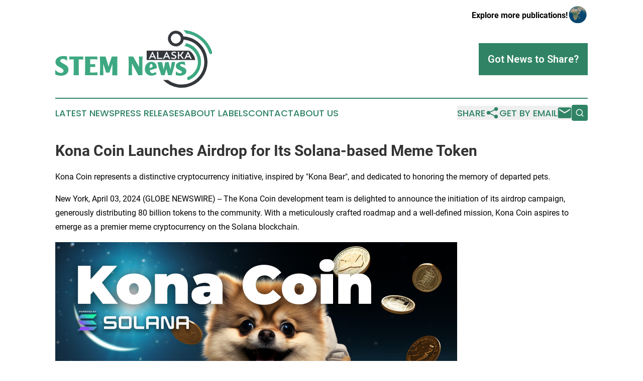

--- FILE ---
content_type: image/svg+xml
request_url: https://cdn.newsmatics.com/agp/sites/alaskastemnews-logo-1.svg
body_size: 7515
content:
<?xml version="1.0" encoding="UTF-8" standalone="no"?>
<svg
   xmlns:dc="http://purl.org/dc/elements/1.1/"
   xmlns:cc="http://creativecommons.org/ns#"
   xmlns:rdf="http://www.w3.org/1999/02/22-rdf-syntax-ns#"
   xmlns:svg="http://www.w3.org/2000/svg"
   xmlns="http://www.w3.org/2000/svg"
   id="Layer_1"
   data-name="Layer 1"
   viewBox="0 0 399.99857 147.6477"
   version="1.1"
   width="399.99857"
   height="147.64769">
  <metadata
     id="metadata45">
    <rdf:RDF>
      <cc:Work
         rdf:about="">
        <dc:format>image/svg+xml</dc:format>
        <dc:type
           rdf:resource="http://purl.org/dc/dcmitype/StillImage" />
      </cc:Work>
    </rdf:RDF>
  </metadata>
  <defs
     id="defs4">
    <style
       id="style2">.cls-1{fill:#3da881;}.cls-2{fill:#34383c;}.cls-3{fill:#fff;}</style>
  </defs>
  <path
     class="cls-1"
     d="m 0,113.64 v -11.73 q 6.62,7.84 14.82,7.84 a 6.69,6.69 0 0 0 4.57,-1.55 5,5 0 0 0 1.76,-3.92 q 0,-3.6 -5.32,-6.69 -5,-2.8 -9.93,-5.68 -5.32,-4 -5.32,-10 A 13.35,13.35 0 0 1 6.15,70.75 q 5.58,-4.25 14.72,-4.24 a 41,41 0 0 1 4.78,0.22 28.14,28.14 0 0 1 4.5,1 v 10.79 a 16.51,16.51 0 0 0 -11.23,-4.67 7.49,7.49 0 0 0 -4.57,1.26 4.11,4.11 0 0 0 -1.69,3.49 c 0,1.91 1.8,3.86 5.4,5.82 a 97.46,97.46 0 0 1 10.07,6 13.59,13.59 0 0 1 5.47,10.94 13.76,13.76 0 0 1 -5.29,11.25 q -5.28,4.29 -13.78,4.28 A 35.9,35.9 0 0 1 6.87,116.03 28.51,28.51 0 0 1 0,113.64 Z"
     id="path6" />
  <path
     class="cls-1"
     d="M 60.37,115.7 H 46.7 q 0,-1.72 0.21,-5.25 c 0.14,-2.35 0.22,-4.13 0.22,-5.33 V 74.93 c -4,0 -7.67,0.16 -11.16,0.5 V 67.7 h 35.26 v 7.77 c -1.29,0 -2.71,0 -4.24,-0.15 -3.84,-0.24 -6.24,-0.35 -7.2,-0.35 v 35.54 a 32.69,32.69 0 0 0 0.58,5.19 z"
     id="path8" />
  <path
     class="cls-1"
     d="m 107.71,108.17 -0.14,7.48 H 75.83 q 0,-5 0.08,-7.34 0.36,-11.79 0.36,-13.17 V 83.85 c 0,-1.78 -0.08,-4.47 -0.22,-8.06 -0.14,-3.59 -0.22,-6.31 -0.22,-8.13 h 31.38 l 0.28,7.84 a 36.16,36.16 0 0 0 -4.67,-0.63 c -1.59,-0.1 -3.31,-0.16 -5.18,-0.16 h -8.78 v 12.81 c 1.49,0 4,0 7.41,-0.14 l 5.54,-0.15 v 7.62 c -2.16,-0.23 -4.14,-0.38 -5.94,-0.43 -1.8,-0.05 -4.13,-0.06 -7,-0.06 v 14.39 h 6.19 a 124.58,124.58 0 0 0 12.65,-0.58 z"
     id="path10" />
  <path
     class="cls-1"
     d="m 122.67,115.7 h -9.28 c 0.29,-2.74 0.49,-5.74 0.61,-9 0.12,-3.26 0.18,-6.75 0.18,-10.4 v -9.78 q 0,-3.09 -0.21,-9.36 c -0.14,-4.17 -0.22,-7.31 -0.22,-9.42 h 14.37 q 3.87,13 7.83,26 a 75.06,75.06 0 0 1 2.34,-8.52 q 1.47,-4.42 3,-8.75 2,-5.82 2.81,-8.7 h 14.22 q 0,3 -0.18,9.21 c -0.12,4.12 -0.18,7.22 -0.18,9.28 v 24.79 q 0,1.47 0.36,4.71 h -13.1 c 0,-2.49 0,-4.31 0.08,-5.47 q 0.36,-8.49 0.36,-8.63 V 86.7 l -3.66,10.31 -3.31,9.57 -0.72,2.23 h -8.71 q -1,-4.25 -1.65,-6.51 -0.65,-2.26 -1.73,-5.29 l -3.52,-10.57 v 11.65 c 0,2 0,5.37 0.14,10 0.14,4.63 0.17,7.22 0.17,7.61 z"
     id="path12" />
  <path
     class="cls-1"
     d="m 195.85,115.7 h -9.14 c 0,-2.59 0.06,-5.87 0.18,-9.86 0.12,-3.99 0.18,-6.28 0.18,-6.9 V 77.95 c 0,-2.35 0,-4.23 -0.13,-5.65 -0.13,-1.42 -0.17,-3 -0.23,-4.64 h 11.73 l 15.11,26.7 V 82.99 c 0,-2.31 0,-4.2 -0.07,-5.69 -0.2,-5.85 -0.29,-9.06 -0.29,-9.64 h 9.28 q 0,2.58 -0.21,7.91 -0.21,5.33 -0.22,8 V 115.7 H 211.73 L 195.56,85.63 v 17.07 q 0,2.24 0.14,7.41 c 0.1,3.45 0.15,5.3 0.15,5.59 z"
     id="path14" />
  <path
     class="cls-1"
     d="m 258.81,97.7 -17.92,5.27 a 11.8,11.8 0 0 0 2.09,5.19 6.19,6.19 0 0 0 5,2.17 11.84,11.84 0 0 0 7.12,-2.88 l 3.68,4.53 a 21.46,21.46 0 0 1 -13.43,4.72 q -7.54,0 -12.23,-4.61 a 16.19,16.19 0 0 1 -4.68,-12 q 0,-8.22 4.67,-13.55 a 15,15 0 0 1 11.77,-5.33 13.29,13.29 0 0 1 10,4.1 14.52,14.52 0 0 1 3.93,10.39 z m -18.57,-0.61 4.75,-1.16 c 2,-0.71 3,-1.77 3,-3.16 q 0,-6 -3.23,-6 c -1.35,0 -2.44,0.95 -3.28,2.87 a 18.91,18.91 0 0 0 -1.24,7.45 z"
     id="path16" />
  <path
     class="cls-1"
     d="m 278.45,115.7 h -8.35 c -0.91,-3 -2.11,-6.66 -3.6,-11.08 Q 263.85,96.7 263,93.49 a 96.76,96.76 0 0 1 -2.52,-11.44 h 12 c 0.33,2.21 0.62,3.86 0.86,5 0.48,2.31 0.91,4.39 1.29,6.27 l 1.66,7.77 4,-19 H 289 l 2.08,9 2.59,10 1.73,-10 c 0.24,-1.29 0.5,-3 0.79,-5 l 0.57,-4 h 9 q -1.59,7.92 -4,16.51 -2.41,8.59 -5.18,17.1 h -8.92 c -0.29,-0.81 -0.85,-2.69 -1.69,-5.61 -0.84,-2.92 -1.82,-6.43 -2.92,-10.51 a 153.86,153.86 0 0 1 -4.6,16.12 z"
     id="path18" />
  <path
     class="cls-1"
     d="m 307.16,115.07 v -9.85 a 17.59,17.59 0 0 0 5.15,4 12.85,12.85 0 0 0 5.95,1.51 5.36,5.36 0 0 0 3.26,-1 2.85,2.85 0 0 0 1.32,-2.34 q 0,-1.87 -4,-3.81 a 81.51,81.51 0 0 1 -7.55,-3.82 q -4.1,-2.88 -4.1,-6.91 a 10.35,10.35 0 0 1 4.53,-8.63 q 4.53,-3.39 11.65,-3.38 c 1.49,0 2.71,0 3.68,0.14 1.34,0.24 2.42,0.41 3.23,0.51 l 0.87,8.63 q -5.12,-3.09 -8.85,-3.09 a 5.24,5.24 0 0 0 -3,0.79 2.5,2.5 0 0 0 -1.15,2.15 q 0,1.81 4.1,3.6 a 59.5,59.5 0 0 1 7.7,3.81 9.33,9.33 0 0 1 4.1,7.85 9.72,9.72 0 0 1 -4.87,8.78 19.16,19.16 0 0 1 -10.33,2.69 45.54,45.54 0 0 1 -5.81,-0.36 40.66,40.66 0 0 1 -5.88,-1.27 z"
     id="path20" />
  <path
     class="cls-1"
     d="M 378.25,22.23 A 81.5,81.5 0 0 0 326.48,0 31,31 0 0 1 333,8.46 a 74.7,74.7 0 0 1 34.8,15.11 74,74 0 0 1 24.37,34.6 c 0.64,2.58 4,4.3 6.28,2.71 1.66,-1.07 1.86,-3.36 1.19,-5.07 A 81.5,81.5 0 0 0 378.25,22.23 Z"
     id="path22" />
  <path
     class="cls-1"
     d="m 365.08,56.97 a 49.84,49.84 0 0 0 -31.31,-23.53 34.24,34.24 0 0 1 -4.64,7.33 41.52,41.52 0 0 1 34.17,36.93 41.53,41.53 0 0 1 -24,41.77 5,5 0 0 0 -3.23,5.66 3.82,3.82 0 0 0 5.25,2.34 49.66,49.66 0 0 0 23.77,-70.45 z"
     id="path24" />
  <path
     class="cls-2"
     d="M 384,59.1 A 66,66 0 0 0 326.68,15.91 20.64,20.64 0 0 0 316,3.58 a 20.14,20.14 0 0 0 -28.54,14.78 20.62,20.62 0 0 0 1.8,12.27 20.12,20.12 0 0 0 38,-6.31 52.28,52.28 0 0 1 20.33,5.63 57.69,57.69 0 1 1 -60.21,97.8 H 274.89 A 65.92,65.92 0 0 0 384,59.1 Z M 308.11,34.5 A 12.85,12.85 0 0 1 294.6,22.88 C 293.69,15.7 300,8.77 307.2,8.95 a 12.79,12.79 0 0 1 0.86,25.55 z"
     id="path26" />
  <path
     class="cls-2"
     d="M 347.41,57.34 A 34.53,34.53 0 0 0 341.47,52.5 H 233 v 24.33 h 123.8 a 34.91,34.91 0 0 0 -9.39,-19.49 z"
     id="path28" />
  <path
     class="cls-3"
     d="m 253.78,73.91 -1.93,-4.21 h -8.36 l -1.92,4.25 h -3.34 l 9.05,-18.71 h 0.9 l 9.09,18.71 z m -9.14,-6.77 h 6.06 l -3,-6.71 z"
     id="path30" />
  <path
     class="cls-3"
     d="m 262.62,71.29 h 10.29 v 2.62 H 259.59 V 55.46 h 3 z"
     id="path32" />
  <path
     class="cls-3"
     d="m 289.79,73.91 -1.93,-4.21 h -8.36 l -1.92,4.25 h -3.34 l 9.05,-18.71 h 0.9 l 9.09,18.71 z m -9.14,-6.77 h 6.06 l -3,-6.71 z"
     id="path34" />
  <path
     class="cls-3"
     d="m 308,56.33 -1,2.47 a 11.86,11.86 0 0 0 -4.28,-1 c -2.35,0 -3.57,1 -3.57,2.32 a 2,2 0 0 0 1,1.67 9.81,9.81 0 0 0 2.43,1.17 c 0.94,0.32 1.88,0.67 2.83,1.06 a 6.52,6.52 0 0 1 2.41,1.68 3.9,3.9 0 0 1 1,2.71 5.43,5.43 0 0 1 -1.89,4.12 7.2,7.2 0 0 1 -5.1,1.76 12.22,12.22 0 0 1 -6.9,-2.11 l 1.48,-2.46 a 9.5,9.5 0 0 0 5.5,1.91 4.22,4.22 0 0 0 2.69,-0.79 2.32,2.32 0 0 0 1,-1.9 2.23,2.23 0 0 0 -1,-1.79 9.51,9.51 0 0 0 -2.4,-1.26 c -0.95,-0.35 -1.89,-0.72 -2.84,-1.12 a 6.59,6.59 0 0 1 -2.43,-1.7 3.79,3.79 0 0 1 -1,-2.65 4.65,4.65 0 0 1 1.81,-3.75 7.43,7.43 0 0 1 4.89,-1.48 12.59,12.59 0 0 1 5.37,1.14 z"
     id="path36" />
  <path
     class="cls-3"
     d="m 324.16,73.91 -5.56,-8 h -3 v 8 h -3 V 55.46 h 3 v 7.85 h 2.93 l 5.56,-7.85 h 3.72 l -6.68,9 v 0 l 6.83,9.44 z"
     id="path38" />
  <path
     class="cls-3"
     d="m 344.35,73.91 -1.93,-4.21 h -8.36 l -1.92,4.25 h -3.33 l 9.05,-18.71 h 0.9 l 9.09,18.71 z m -9.14,-6.77 h 6.06 l -3,-6.71 z"
     id="path40" />
</svg>
